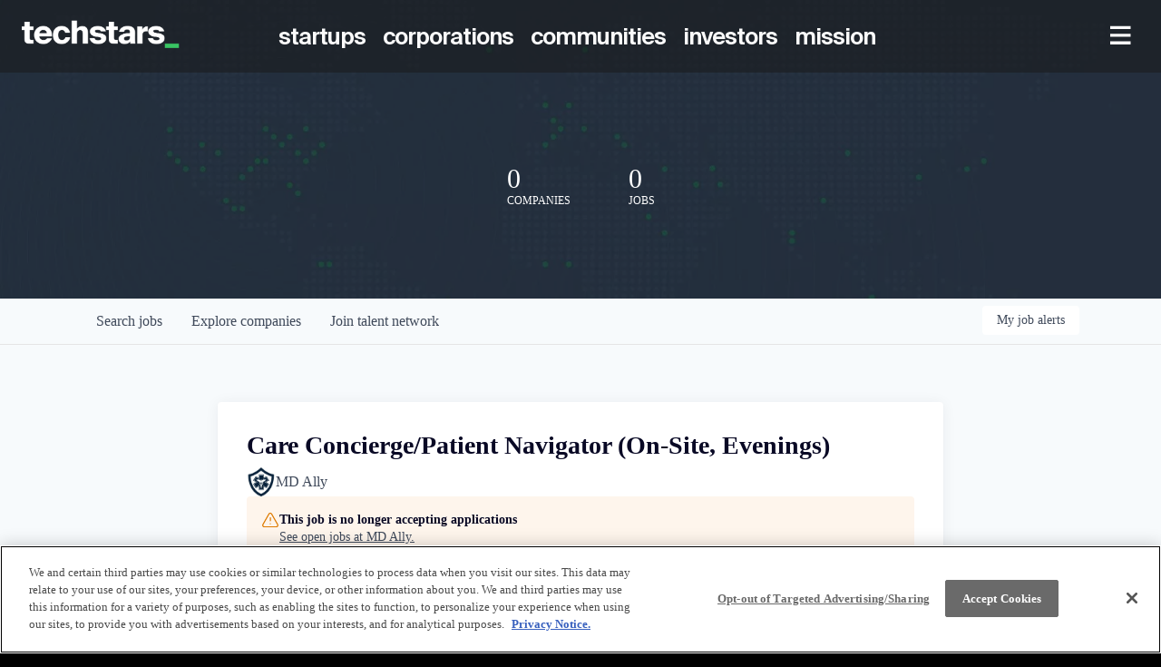

--- FILE ---
content_type: text/css
request_url: https://cdn-customers.getro.com/techstars/style.react.css??v=e8b36e0e157f592978bb3858857a2d9a068d179a
body_size: 3258
content:
@import"https://d2cuam4xrggyqg.cloudfront.net/coda-fonts.css";.container{max-width:1100px;padding-left:10px;padding-right:10px;margin-left:auto;margin-right:auto}@media(min-width: 30.01rem){.container{padding-left:20px;padding-right:20px}}@media(min-width: 50.01rem){.container{padding-left:50px;padding-right:50px}}@media(min-width: 1300px){.container{padding-left:0;padding-right:0}}[data-testid=custom-header] *,[data-testid=custom-footer] *{-webkit-box-sizing:border-box;box-sizing:border-box}body.custom-design-techstars{background:#000;height:auto}body.custom-design-techstars #content a:not(.theme_only){color:#39c463}body.custom-design-techstars .custom-wlc-color{color:#39c463}body.custom-design-techstars .loading-block .loader{border-top:5px solid rgba(57,196,99,.2);border-right:5px solid rgba(57,196,99,.2);border-bottom:5px solid rgba(57,196,99,.2);border-left:5px solid #39c463}body.custom-design-techstars .monday-button{color:#39c463;border-color:#39c463}body.custom-design-techstars .monday-button::after{border-color:#39c463;border-left-color:transparent}body.custom-design-techstars .monday-button:not(.disabled):not(.loading):hover{background-color:#39c463;color:#fff}body.custom-design-techstars .monday-button.loading::after{border-color:#39c463;border-left-color:transparent}body.custom-design-techstars .monday-button.primary{background-color:#39c463;color:#fff}body.custom-design-techstars .monday-button.primary:hover:not(.disabled):not(.loading){background-color:#54cd78;border-color:#54cd78}body.custom-design-techstars .monday-button.primary::after{border-color:#fff;border-left-color:transparent}body.custom-design-techstars .monday-button.primary.loading{background-color:#39c463;color:#39c463}body.custom-design-techstars md-radio-button.md-default-theme.md-checked .md-off,body.custom-design-techstars md-radio-button.md-checked .md-off{border-color:#39c463}body.custom-design-techstars md-radio-button.md-default-theme .md-on,body.custom-design-techstars md-radio-button .md-on{background-color:#39c463}body.custom-design-techstars md-checkbox.md-default-theme.md-checked .md-icon,body.custom-design-techstars md-checkbox.md-checked .md-icon{background-color:#39c463}body.custom-design-techstars .navigation-tabs-wrapper .md-nav-bar md-nav-ink-bar{background:#39c463;color:#39c463}body.custom-design-techstars .md-chips.md-chips.md-removable md-chip{background:#39c463;color:#fff}body.custom-design-techstars .jobs-list .job-card .job-read-more{color:#39c463;border-color:#39c463}body.custom-design-techstars .jobs-list .job-card .job-read-more:hover{background:#39c463;color:#fff}body.custom-design-techstars .organization-card .see-more-wrapper span:hover,body.custom-design-techstars .organization-card .header .organization-info .name:hover{color:#39c463}body.custom-design-techstars .basic-profile-wrapper .basic-profile-sidebar .icon-row .text a:hover{color:#39c463}body.custom-design-techstars .trust-navigation li.active{border-color:#39c463}body.custom-design-techstars .email-drop{border-color:#39c463}body.custom-design-techstars .sidebar-menu li:before{background:#39c463}body.custom-design-techstars md-progress-linear .md-container{background-color:rgba(57,196,99,.3)}body.custom-design-techstars md-progress-linear .md-bar{background-color:#39c463}body.custom-design-techstars .wlc-onboarding-container .onboarding-box .onboarding-box-header .steps .step.current,body.custom-design-techstars .wlc-onboarding-container .onboarding-box .onboarding-box-header .steps .step.current::before{background:rgba(57,196,99,.5)}body.custom-design-techstars .wlc-onboarding-container .onboarding-box .onboarding-box-header .steps .step.completed{background:#39c463}body.custom-design-techstars .wlc-onboarding-container .already-registered a,body.custom-design-techstars .wlc-onboarding-container .onboarding-box .onboarding-box-main .account-wrapper .change-method a:hover{color:#39c463}body.custom-design-techstars .login-container{background:#f4f6f7}body.custom-design-techstars .network-hero,body.custom-design-techstars .trust__hero{padding:120px 0 40px}@media(min-width: 50.01em){body.custom-design-techstars .network-hero,body.custom-design-techstars .trust__hero{padding:170px 0 90px}}@media screen and (min-width: 64.01em){body.custom-design-techstars .network-hero,body.custom-design-techstars .trust__hero{padding:180px 0 100px}}.job-board-hero{background:#000}.job-board-hero .network-hero{max-width:1440px;margin:0 auto}[data-testid=custom-header]>.sc-beqWaB.jOoDVj{background:#000}#content{max-width:1440px;margin:auto;background:#f7fafc}#content [data-testid=navbar],#content [data-testid=container]{background:#f7fafc;max-width:1440px;margin:0 auto}.network-container.network-container.network-container{background:#000;background-color:#000}[data-testid=site-footer].powered-by-footer{max-width:1440px;margin:auto;background:#f7fafc;padding-bottom:48px}.techstars-custom-part{display:block !important;position:relative;z-index:60}.techstars-custom-part html{-webkit-box-sizing:border-box;box-sizing:border-box;-webkit-font-smoothing:antialiased;-moz-osx-font-smoothing:grayscale}.techstars-custom-part *,.techstars-custom-part *::before,.techstars-custom-part *::after{-webkit-box-sizing:inherit;box-sizing:inherit}.techstars-custom-part .cd_wrapper{color:#fafafa;margin:0;font-family:"Suisse Intl","Helvetica","Arial",sans-serif;line-height:1.43;letter-spacing:.01071em;background-color:#000}@media print{.techstars-custom-part .cd_wrapper{background-color:#000}}.techstars-custom-part .jss99{fill:currentColor;width:1em;height:1em;display:inline-block;font-size:1.6875rem;-webkit-transition:fill 200ms cubic-bezier(0.4, 0, 0.2, 1) 0ms;-o-transition:fill 200ms cubic-bezier(0.4, 0, 0.2, 1) 0ms;transition:fill 200ms cubic-bezier(0.4, 0, 0.2, 1) 0ms;-ms-flex-negative:0;flex-shrink:0;-webkit-user-select:none;-moz-user-select:none;-ms-user-select:none;user-select:none}.techstars-custom-part .jss102{color:#fafafa}.techstars-custom-part .jss11{width:100%;-webkit-box-sizing:border-box;box-sizing:border-box;margin-left:auto;margin-right:auto;padding-left:2rem;padding-right:2rem}@media(min-width: 600px){.techstars-custom-part .jss11{padding-left:3rem;padding-right:3rem}}@media(min-width: 960px){.techstars-custom-part .jss11{padding-left:4rem;padding-right:4rem}}@media(min-width: 1170px){.techstars-custom-part .jss16{max-width:1170px}}@media(min-width: 1440px){.techstars-custom-part .jss17{max-width:1440px}}.techstars-custom-part .jss18{padding-left:0;padding-right:0}.techstars-custom-part .jss95{color:inherit;border:0;cursor:pointer;margin:0;display:-webkit-inline-box;display:-ms-inline-flexbox;display:inline-flex;outline:0;padding:0;position:relative;-webkit-box-align:center;-ms-flex-align:center;align-items:center;-webkit-user-select:none;-moz-user-select:none;-ms-user-select:none;user-select:none;border-radius:0;vertical-align:middle;-moz-appearance:none;-webkit-box-pack:center;-ms-flex-pack:center;justify-content:center;text-decoration:none;background-color:transparent;-webkit-appearance:none;-webkit-tap-highlight-color:transparent}.techstars-custom-part .jss95::-moz-focus-inner{border-style:none}.techstars-custom-part .jss75{color:#fafafa;padding:10px 16px;font-size:calc(15px + (18 - 15) * ((100vw - 320px) / (1440 - 320)));min-width:64px;-webkit-box-sizing:border-box;box-sizing:border-box;-webkit-transition:background-color 250ms cubic-bezier(0.4, 0, 0.2, 1) 0ms,border 250ms cubic-bezier(0.4, 0, 0.2, 1) 0ms,-webkit-box-shadow 250ms cubic-bezier(0.4, 0, 0.2, 1) 0ms;transition:background-color 250ms cubic-bezier(0.4, 0, 0.2, 1) 0ms,border 250ms cubic-bezier(0.4, 0, 0.2, 1) 0ms,-webkit-box-shadow 250ms cubic-bezier(0.4, 0, 0.2, 1) 0ms;-o-transition:background-color 250ms cubic-bezier(0.4, 0, 0.2, 1) 0ms,box-shadow 250ms cubic-bezier(0.4, 0, 0.2, 1) 0ms,border 250ms cubic-bezier(0.4, 0, 0.2, 1) 0ms;transition:background-color 250ms cubic-bezier(0.4, 0, 0.2, 1) 0ms,box-shadow 250ms cubic-bezier(0.4, 0, 0.2, 1) 0ms,border 250ms cubic-bezier(0.4, 0, 0.2, 1) 0ms;transition:background-color 250ms cubic-bezier(0.4, 0, 0.2, 1) 0ms,box-shadow 250ms cubic-bezier(0.4, 0, 0.2, 1) 0ms,border 250ms cubic-bezier(0.4, 0, 0.2, 1) 0ms,-webkit-box-shadow 250ms cubic-bezier(0.4, 0, 0.2, 1) 0ms;font-family:"Suisse Intl","Helvetica","Arial",sans-serif;font-weight:500;line-height:2.109375rem;border-radius:2px;letter-spacing:0rem;text-decoration:none}.techstars-custom-part .jss77{width:100%;display:inherit;-webkit-box-align:inherit;-ms-flex-align:inherit;align-items:inherit;-webkit-box-pack:inherit;-ms-flex-pack:inherit;justify-content:inherit}.techstars-custom-part .jss80{color:#fafafa;padding:.45rem .5rem .45rem 0}.techstars-custom-part .jss82{color:#fafafa}.techstars-custom-part .jss82:hover{background-color:transparent}@media(hover: none){.techstars-custom-part .jss82:hover{background-color:transparent}}.techstars-custom-part .jss182{width:100%;display:-webkit-box;display:-ms-flexbox;display:flex;-ms-flex-wrap:wrap;flex-wrap:wrap;-webkit-box-sizing:border-box;box-sizing:border-box}.techstars-custom-part .jss183{margin:0;-webkit-box-sizing:border-box;box-sizing:border-box}.techstars-custom-part .jss185{-webkit-box-orient:vertical;-webkit-box-direction:normal;-ms-flex-direction:column;flex-direction:column}.techstars-custom-part .jss190{-webkit-box-align:center;-ms-flex-align:center;align-items:center}.techstars-custom-part .jss191{-webkit-box-align:start;-ms-flex-align:start;align-items:flex-start}.techstars-custom-part .jss192{-webkit-box-align:end;-ms-flex-align:end;align-items:flex-end}.techstars-custom-part .jss200{-webkit-box-pack:end;-ms-flex-pack:end;justify-content:flex-end}.techstars-custom-part .jss201{-webkit-box-pack:justify;-ms-flex-pack:justify;justify-content:space-between}.techstars-custom-part .jss205{width:calc(100% + 16px);margin:-8px}.techstars-custom-part .jss205>.jss183{padding:8px}.techstars-custom-part .jss221{-webkit-box-flex:0;-ms-flex-positive:0;flex-grow:0;max-width:50%;-ms-flex-preferred-size:50%;flex-basis:50%}.techstars-custom-part .jss227{-webkit-box-flex:0;-ms-flex-positive:0;flex-grow:0;max-width:100%;-ms-flex-preferred-size:100%;flex-basis:100%}@media(min-width: 600px){.techstars-custom-part .jss235{-webkit-box-flex:0;-ms-flex-positive:0;flex-grow:0;max-width:50%;-ms-flex-preferred-size:50%;flex-basis:50%}}@media(min-width: 960px){.techstars-custom-part .jss246{-webkit-box-flex:0;-ms-flex-positive:0;flex-grow:0;max-width:25%;-ms-flex-preferred-size:25%;flex-basis:25%}.techstars-custom-part .jss249{-webkit-box-flex:0;-ms-flex-positive:0;flex-grow:0;max-width:50%;-ms-flex-preferred-size:50%;flex-basis:50%}.techstars-custom-part .jss250{-webkit-box-flex:0;-ms-flex-positive:0;flex-grow:0;max-width:58.333333%;-ms-flex-preferred-size:58.333333%;flex-basis:58.333333%}}@media(min-width: 1170px){.techstars-custom-part .jss259{-webkit-box-flex:0;-ms-flex-positive:0;flex-grow:0;max-width:16.666667%;-ms-flex-preferred-size:16.666667%;flex-basis:16.666667%}.techstars-custom-part .jss260{-webkit-box-flex:0;-ms-flex-positive:0;flex-grow:0;max-width:25%;-ms-flex-preferred-size:25%;flex-basis:25%}.techstars-custom-part .jss263{-webkit-box-flex:0;-ms-flex-positive:0;flex-grow:0;max-width:50%;-ms-flex-preferred-size:50%;flex-basis:50%}.techstars-custom-part .jss264{-webkit-box-flex:0;-ms-flex-positive:0;flex-grow:0;max-width:58.333333%;-ms-flex-preferred-size:58.333333%;flex-basis:58.333333%}}.techstars-custom-part .jss144{margin:0}.techstars-custom-part .jss145{font-size:calc(14px + (16 - 14) * ((100vw - 320px) / (1440 - 320)));font-family:"Suisse Intl","Helvetica","Arial",sans-serif;font-weight:300;line-height:1.40625rem;letter-spacing:0rem}.techstars-custom-part .jss146{font-size:calc(16px + (20 - 16) * ((100vw - 320px) / (1440 - 320)));font-family:"Suisse Intl","Helvetica","Arial",sans-serif;font-weight:400;line-height:1.7578125rem;letter-spacing:0rem}.techstars-custom-part .jss155{font-size:calc(20px + (25 - 20) * ((100vw - 320px) / (1440 - 320)));font-family:"Suisse Intl","Helvetica","Arial",sans-serif;font-weight:400;line-height:2.4609375rem;letter-spacing:-0.0703125rem}.techstars-custom-part .jss44{color:#fafafa;background-color:#fafafa}.techstars-custom-part .jss46{-webkit-box-shadow:none;box-shadow:none}.techstars-custom-part .jss35{width:100%;height:80px;display:-webkit-box;display:-ms-flexbox;display:flex;z-index:1100;-webkit-box-sizing:border-box;box-sizing:border-box;-webkit-box-align:center;-ms-flex-align:center;align-items:center;-ms-flex-negative:0;flex-shrink:0;padding-left:30px;padding-right:30px;-webkit-box-orient:horizontal;-webkit-box-direction:normal;-ms-flex-direction:row;flex-direction:row;-webkit-box-pack:start;-ms-flex-pack:start;justify-content:flex-start}.techstars-custom-part .jss37{top:0;left:0;right:0;margin:0 auto;position:absolute;max-width:1440px}.techstars-custom-part .jss41{color:#919699;background-color:#1111111A}.techstars-custom-part .jss73{-webkit-box-flex:6;-ms-flex:6;flex:6;margin:0;display:-webkit-box;display:-ms-flexbox;display:flex;padding:0;-webkit-box-pack:center;-ms-flex-pack:center;justify-content:center;list-style-type:none}.techstars-custom-part .jss98{-webkit-box-flex:3;-ms-flex:3;flex:3;display:-webkit-box;display:-ms-flexbox;display:flex;padding:0;-webkit-box-align:center;-ms-flex-align:center;align-items:center;-webkit-box-orient:horizontal;-webkit-box-direction:normal;-ms-flex-direction:row;flex-direction:row;-webkit-box-pack:end;-ms-flex-pack:end;justify-content:flex-end;list-style-type:none}.techstars-custom-part .jss71{-webkit-box-flex:3;-ms-flex:3;flex:3}.techstars-custom-part .jss72{text-decoration:none}.techstars-custom-part .jss9{margin-top:4rem}@media(max-width: 1169.95px){.techstars-custom-part .jss9{margin-top:2rem}}.techstars-custom-part .jss10{margin-top:0}.techstars-custom-part .jss360{color:#fff;list-style-type:none}.techstars-custom-part .jss361{list-style-type:none}.techstars-custom-part .jss339{padding:1.8rem 0 0 0;border-top-color:#39c463;border-top-style:solid;border-top-width:5px}@media(max-width: 1169.95px){.techstars-custom-part .jss339{padding:1.5rem 0}}.techstars-custom-part .jss340{margin-top:3rem}@media(min-width: 1170px){.techstars-custom-part .jss341{padding-left:0;padding-right:0}}.techstars-custom-part .jss342{border-bottom:2px solid #D8D8D84D}@media(max-width: 1169.95px){.techstars-custom-part .jss342{padding-bottom:1.2rem}}.techstars-custom-part .jss343{margin-bottom:26px;-webkit-box-pack:start;-ms-flex-pack:start;justify-content:flex-start}@media(max-width: 1169.95px){.techstars-custom-part .jss343 h6{font-size:18px}}@media(max-width: 959.95px){.techstars-custom-part .jss343 h6{font-size:15px}}.techstars-custom-part .jss344{margin-right:.6rem}.techstars-custom-part .jss344 a{padding:0;min-width:0}@media(min-width: 960px){.techstars-custom-part .jss344{margin-right:1.2rem}}.techstars-custom-part .jss345{font-size:18px;font-weight:600}@media(min-width: 960px){.techstars-custom-part .jss345{font-size:25px}}@media(min-width: 960px){.techstars-custom-part .jss346{margin-top:-14px}}@media(max-width: 1169.95px){.techstars-custom-part .jss348{-webkit-box-pack:start;-ms-flex-pack:start;justify-content:flex-start}}.techstars-custom-part .jss349{width:30px;height:30px;margin-right:1rem}.techstars-custom-part .jss350{margin-top:20px;padding-top:30px}@media(min-width: 960px){.techstars-custom-part .jss350{margin-top:0;padding-top:60px}}.techstars-custom-part .jss351{margin-bottom:30px}.techstars-custom-part .jss352{margin-bottom:30px}.techstars-custom-part .jss353{padding:0;font-size:18px;min-width:0;font-weight:600;line-height:1.6rem;margin-bottom:16px;letter-spacing:-1px}@media(min-width: 960px){.techstars-custom-part .jss353{font-size:25px;margin-bottom:25px}}.techstars-custom-part .jss354{padding:0;-webkit-box-pack:start;-ms-flex-pack:start;justify-content:flex-start}.techstars-custom-part .jss355{font-size:12px;font-weight:400;line-height:1.5;letter-spacing:0}@media(min-width: 960px){.techstars-custom-part .jss355{font-size:16px}}.techstars-custom-part .jss356{color:#fff;font-size:1.8rem}@media(min-width: 1170px){.techstars-custom-part .jss356{width:.6em;height:.6em}}.techstars-custom-part .jss357{width:40px;margin-right:1rem}@media(max-width: 599.95px){.techstars-custom-part .jss357{margin-bottom:.6rem}}.techstars-custom-part .jss358{padding:0;min-width:none;font-weight:400}.techstars-custom-part .jss359{margin:0 .4rem}.techstars-custom-part .jss23{padding-left:24px;padding-right:24px;background-color:rgba(25,25,25,.5)}.techstars-custom-part .jss25{opacity:1}@media(max-width: 1169.95px){.techstars-custom-part .jss25{display:none}}.techstars-custom-part .jss25:hover a{background-color:transparent}.techstars-custom-part .jss25 span{font-size:25px;font-weight:600;letter-spacing:-1px}.techstars-custom-part .jss25 li{opacity:1;padding:0 .35rem}.techstars-custom-part .jss25 li:hover a>span:first-of-type{color:#fafafa}.techstars-custom-part .jss26{height:80px}.techstars-custom-part .jss32 li{margin-left:12px}.techstars-custom-part .jss33{padding:0 5px;min-width:0}.techstars-custom-part .jss4{height:100%;-webkit-box-sizing:border-box;box-sizing:border-box}.techstars-custom-part .jss5{display:block}.techstars-custom-part .jss1{width:100%}.techstars-custom-part .jss99{fill:currentColor;width:1em;height:1em;display:inline-block;font-size:1.6875rem;-webkit-transition:fill 200ms cubic-bezier(0.4, 0, 0.2, 1) 0ms;-o-transition:fill 200ms cubic-bezier(0.4, 0, 0.2, 1) 0ms;transition:fill 200ms cubic-bezier(0.4, 0, 0.2, 1) 0ms;-ms-flex-negative:0;flex-shrink:0;-webkit-user-select:none;-moz-user-select:none;-ms-user-select:none;user-select:none}.techstars-custom-part .jss102{color:#fafafa}.techstars-custom-part .jss11{width:100%;-webkit-box-sizing:border-box;box-sizing:border-box;margin-left:auto;margin-right:auto;padding-left:2rem;padding-right:2rem}@media(min-width: 600px){.techstars-custom-part .jss11{padding-left:3rem;padding-right:3rem}}@media(min-width: 960px){.techstars-custom-part .jss11{padding-left:4rem;padding-right:4rem}}@media(min-width: 1170px){.techstars-custom-part .jss16{max-width:1170px}}@media(min-width: 1440px){.techstars-custom-part .jss17{max-width:1440px}}.techstars-custom-part .jss18{padding-left:0;padding-right:0}.techstars-custom-part .jss492{top:0;left:0;width:100%;height:100%;display:block;z-index:0;overflow:hidden;position:absolute;border-radius:inherit;pointer-events:none}.techstars-custom-part .jss95{color:inherit;border:0;cursor:pointer;margin:0;display:-webkit-inline-box;display:-ms-inline-flexbox;display:inline-flex;outline:0;padding:0;position:relative;-webkit-box-align:center;-ms-flex-align:center;align-items:center;-webkit-user-select:none;-moz-user-select:none;-ms-user-select:none;user-select:none;border-radius:0;vertical-align:middle;-moz-appearance:none;-webkit-box-pack:center;-ms-flex-pack:center;justify-content:center;text-decoration:none;background-color:transparent;-webkit-appearance:none;-webkit-tap-highlight-color:transparent}.techstars-custom-part .jss95::-moz-focus-inner{border-style:none}.techstars-custom-part .jss75{color:#fafafa;padding:10px 16px;font-size:calc(15px + (18 - 15) * ((100vw - 320px) / (1440 - 320)));min-width:64px;-webkit-box-sizing:border-box;box-sizing:border-box;-webkit-transition:background-color 250ms cubic-bezier(0.4, 0, 0.2, 1) 0ms,border 250ms cubic-bezier(0.4, 0, 0.2, 1) 0ms,-webkit-box-shadow 250ms cubic-bezier(0.4, 0, 0.2, 1) 0ms;transition:background-color 250ms cubic-bezier(0.4, 0, 0.2, 1) 0ms,border 250ms cubic-bezier(0.4, 0, 0.2, 1) 0ms,-webkit-box-shadow 250ms cubic-bezier(0.4, 0, 0.2, 1) 0ms;-o-transition:background-color 250ms cubic-bezier(0.4, 0, 0.2, 1) 0ms,box-shadow 250ms cubic-bezier(0.4, 0, 0.2, 1) 0ms,border 250ms cubic-bezier(0.4, 0, 0.2, 1) 0ms;transition:background-color 250ms cubic-bezier(0.4, 0, 0.2, 1) 0ms,box-shadow 250ms cubic-bezier(0.4, 0, 0.2, 1) 0ms,border 250ms cubic-bezier(0.4, 0, 0.2, 1) 0ms;transition:background-color 250ms cubic-bezier(0.4, 0, 0.2, 1) 0ms,box-shadow 250ms cubic-bezier(0.4, 0, 0.2, 1) 0ms,border 250ms cubic-bezier(0.4, 0, 0.2, 1) 0ms,-webkit-box-shadow 250ms cubic-bezier(0.4, 0, 0.2, 1) 0ms;font-family:"Suisse Intl","Helvetica","Arial",sans-serif;font-weight:500;line-height:2.109375rem;border-radius:2px;letter-spacing:0rem;text-decoration:none}.techstars-custom-part .jss77{width:100%;display:inherit;-webkit-box-align:inherit;-ms-flex-align:inherit;align-items:inherit;-webkit-box-pack:inherit;-ms-flex-pack:inherit;justify-content:inherit}.techstars-custom-part .jss80{color:#fafafa;padding:.45rem .5rem .45rem 0}.techstars-custom-part .jss82{color:#fafafa}.techstars-custom-part .jss82:hover{background-color:transparent}@media(hover: none){.techstars-custom-part .jss82:hover{background-color:transparent}}.techstars-custom-part .jss182{width:100%;display:-webkit-box;display:-ms-flexbox;display:flex;-ms-flex-wrap:wrap;flex-wrap:wrap;-webkit-box-sizing:border-box;box-sizing:border-box}.techstars-custom-part .jss183{margin:0;-webkit-box-sizing:border-box;box-sizing:border-box}.techstars-custom-part .jss185{-webkit-box-orient:vertical;-webkit-box-direction:normal;-ms-flex-direction:column;flex-direction:column}.techstars-custom-part .jss190{-webkit-box-align:center;-ms-flex-align:center;align-items:center}.techstars-custom-part .jss191{-webkit-box-align:start;-ms-flex-align:start;align-items:flex-start}.techstars-custom-part .jss192{-webkit-box-align:end;-ms-flex-align:end;align-items:flex-end}.techstars-custom-part .jss200{-webkit-box-pack:end;-ms-flex-pack:end;justify-content:flex-end}.techstars-custom-part .jss201{-webkit-box-pack:justify;-ms-flex-pack:justify;justify-content:space-between}.techstars-custom-part .jss205{width:calc(100% + 16px);margin:-8px}.techstars-custom-part .jss205>.jss183{padding:8px}.techstars-custom-part .jss221{-webkit-box-flex:0;-ms-flex-positive:0;flex-grow:0;max-width:50%;-ms-flex-preferred-size:50%;flex-basis:50%}.techstars-custom-part .jss227{-webkit-box-flex:0;-ms-flex-positive:0;flex-grow:0;max-width:100%;-ms-flex-preferred-size:100%;flex-basis:100%}@media(min-width: 600px){.techstars-custom-part .jss235{-webkit-box-flex:0;-ms-flex-positive:0;flex-grow:0;max-width:50%;-ms-flex-preferred-size:50%;flex-basis:50%}}@media(min-width: 960px){.techstars-custom-part .jss246{-webkit-box-flex:0;-ms-flex-positive:0;flex-grow:0;max-width:25%;-ms-flex-preferred-size:25%;flex-basis:25%}.techstars-custom-part .jss249{-webkit-box-flex:0;-ms-flex-positive:0;flex-grow:0;max-width:50%;-ms-flex-preferred-size:50%;flex-basis:50%}.techstars-custom-part .jss250{-webkit-box-flex:0;-ms-flex-positive:0;flex-grow:0;max-width:58.333333%;-ms-flex-preferred-size:58.333333%;flex-basis:58.333333%}}@media(min-width: 1170px){.techstars-custom-part .jss259{-webkit-box-flex:0;-ms-flex-positive:0;flex-grow:0;max-width:16.666667%;-ms-flex-preferred-size:16.666667%;flex-basis:16.666667%}.techstars-custom-part .jss260{-webkit-box-flex:0;-ms-flex-positive:0;flex-grow:0;max-width:25%;-ms-flex-preferred-size:25%;flex-basis:25%}.techstars-custom-part .jss263{-webkit-box-flex:0;-ms-flex-positive:0;flex-grow:0;max-width:50%;-ms-flex-preferred-size:50%;flex-basis:50%}.techstars-custom-part .jss264{-webkit-box-flex:0;-ms-flex-positive:0;flex-grow:0;max-width:58.333333%;-ms-flex-preferred-size:58.333333%;flex-basis:58.333333%}}.techstars-custom-part .jss144{margin:0}.techstars-custom-part .jss145{font-size:calc(14px + (16 - 14) * ((100vw - 320px) / (1440 - 320)));font-family:"Suisse Intl","Helvetica","Arial",sans-serif;font-weight:300;line-height:1.40625rem;letter-spacing:0rem}.techstars-custom-part .jss146{font-size:calc(16px + (20 - 16) * ((100vw - 320px) / (1440 - 320)));font-family:"Suisse Intl","Helvetica","Arial",sans-serif;font-weight:400;line-height:1.7578125rem;letter-spacing:0rem}.techstars-custom-part .jss155{font-size:calc(20px + (25 - 20) * ((100vw - 320px) / (1440 - 320)));font-family:"Suisse Intl","Helvetica","Arial",sans-serif;font-weight:400;line-height:2.4609375rem;letter-spacing:-0.0703125rem}.techstars-custom-part .jss44{color:#fafafa;background-color:#fafafa}.techstars-custom-part .jss46{-webkit-box-shadow:none;box-shadow:none}.techstars-custom-part .jss35{width:100%;height:80px;display:-webkit-box;display:-ms-flexbox;display:flex;z-index:1100;-webkit-box-sizing:border-box;box-sizing:border-box;-webkit-box-align:center;-ms-flex-align:center;align-items:center;-ms-flex-negative:0;flex-shrink:0;padding-left:30px;padding-right:30px;-webkit-box-orient:horizontal;-webkit-box-direction:normal;-ms-flex-direction:row;flex-direction:row;-webkit-box-pack:start;-ms-flex-pack:start;justify-content:flex-start}.techstars-custom-part .jss37{top:0;left:0;right:0;margin:0 auto;position:absolute;max-width:1440px}.techstars-custom-part .jss41{color:#919699;background-color:#1111111A}.techstars-custom-part .jss73{-webkit-box-flex:6;-ms-flex:6;flex:6;margin:0;display:-webkit-box;display:-ms-flexbox;display:flex;padding:0;-webkit-box-pack:center;-ms-flex-pack:center;justify-content:center;list-style-type:none}.techstars-custom-part .jss98{-webkit-box-flex:3;-ms-flex:3;flex:3;display:-webkit-box;display:-ms-flexbox;display:flex;padding:0;-webkit-box-align:center;-ms-flex-align:center;align-items:center;-webkit-box-orient:horizontal;-webkit-box-direction:normal;-ms-flex-direction:row;flex-direction:row;-webkit-box-pack:end;-ms-flex-pack:end;justify-content:flex-end;list-style-type:none}.techstars-custom-part .jss71{-webkit-box-flex:3;-ms-flex:3;flex:3}.techstars-custom-part .jss72{text-decoration:none}.techstars-custom-part html{-webkit-box-sizing:border-box;box-sizing:border-box;-webkit-font-smoothing:antialiased;-moz-osx-font-smoothing:grayscale}.techstars-custom-part *,.techstars-custom-part *::before,.techstars-custom-part *::after{-webkit-box-sizing:inherit;box-sizing:inherit}.techstars-custom-part .cd_wrapper{color:#fafafa;margin:0;font-family:"Suisse Intl","Helvetica","Arial",sans-serif;line-height:1.43;letter-spacing:.01071em;background-color:#000}@media print{.techstars-custom-part .cd_wrapper{background-color:#000}}.techstars-custom-part .jss9{margin-top:4rem}@media(max-width: 1169.95px){.techstars-custom-part .jss9{margin-top:2rem}}.techstars-custom-part .jss10{margin-top:0}.techstars-custom-part .jss360{color:#fff;list-style-type:none}.techstars-custom-part .jss361{list-style-type:none}.techstars-custom-part .jss339{padding:1.8rem 0 0 0;border-top-color:#39c463;border-top-style:solid;border-top-width:5px}@media(max-width: 1169.95px){.techstars-custom-part .jss339{padding:1.5rem 0}}.techstars-custom-part .jss340{margin-top:0}@media(min-width: 1170px){.techstars-custom-part .jss341{padding-left:0;padding-right:0}}.techstars-custom-part .jss342{border-bottom:2px solid #D8D8D84D}@media(max-width: 1169.95px){.techstars-custom-part .jss342{padding-bottom:1.2rem}}.techstars-custom-part .jss343{margin-bottom:26px;-webkit-box-pack:start;-ms-flex-pack:start;justify-content:flex-start}@media(max-width: 1169.95px){.techstars-custom-part .jss343 h6{font-size:18px}}@media(max-width: 959.95px){.techstars-custom-part .jss343 h6{font-size:15px}}.techstars-custom-part .jss344{margin-right:.6rem}.techstars-custom-part .jss344 a{padding:0;min-width:0}@media(min-width: 960px){.techstars-custom-part .jss344{margin-right:1.2rem}}.techstars-custom-part .jss345{font-size:18px;font-weight:600}@media(min-width: 960px){.techstars-custom-part .jss345{font-size:25px}}@media(min-width: 960px){.techstars-custom-part .jss346{margin-top:-14px}}@media(max-width: 1169.95px){.techstars-custom-part .jss348{-webkit-box-pack:start;-ms-flex-pack:start;justify-content:flex-start}}.techstars-custom-part .jss349{width:30px;height:30px;margin-right:1rem}.techstars-custom-part .jss350{margin-top:20px;padding-top:30px}@media(min-width: 960px){.techstars-custom-part .jss350{margin-top:0;padding-top:60px}}.techstars-custom-part .jss351{margin-bottom:30px}.techstars-custom-part .jss352{margin-bottom:30px}.techstars-custom-part .jss353{padding:0;font-size:18px;min-width:0;font-weight:600;line-height:1.6rem;margin-bottom:16px;letter-spacing:-1px}@media(min-width: 960px){.techstars-custom-part .jss353{font-size:25px;margin-bottom:25px}}.techstars-custom-part .jss354{padding:0;-webkit-box-pack:start;-ms-flex-pack:start;justify-content:flex-start}.techstars-custom-part .jss355{font-size:12px;font-weight:400;line-height:1.5;letter-spacing:0}@media(min-width: 960px){.techstars-custom-part .jss355{font-size:16px}}.techstars-custom-part .jss356{color:#fff;font-size:1.8rem}@media(min-width: 1170px){.techstars-custom-part .jss356{width:.6em;height:.6em}}.techstars-custom-part .jss357{width:40px;margin-right:1rem}@media(max-width: 599.95px){.techstars-custom-part .jss357{margin-bottom:.6rem}}.techstars-custom-part .jss358{padding:0;min-width:none;font-weight:400}.techstars-custom-part .jss359{margin:0 .4rem}.techstars-custom-part .jss1987{display:-webkit-box;display:-ms-flexbox;display:flex;-webkit-box-orient:horizontal;-webkit-box-direction:normal;-ms-flex-direction:row;flex-direction:row}@media(max-width: 959.95px){.techstars-custom-part .jss1987{display:none}}.techstars-custom-part .jss1988{width:174px;height:80px;margin-top:22px}.techstars-custom-part .jss1989{display:-webkit-box;display:-ms-flexbox;display:flex;margin-top:17px;line-height:2.4;margin-right:160px;-webkit-box-orient:vertical;-webkit-box-direction:normal;-ms-flex-direction:column;flex-direction:column;-webkit-box-pack:start;-ms-flex-pack:start;justify-content:flex-start}.techstars-custom-part .jss1990{display:-webkit-box;display:-ms-flexbox;display:flex;margin-top:24px;line-height:.4;-webkit-box-orient:vertical;-webkit-box-direction:normal;-ms-flex-direction:column;flex-direction:column;-webkit-box-pack:start;-ms-flex-pack:start;justify-content:flex-start}.techstars-custom-part .jss1991{width:100%;display:-webkit-box;display:-ms-flexbox;display:flex;-webkit-box-align:end;-ms-flex-align:end;align-items:flex-end;-webkit-box-orient:vertical;-webkit-box-direction:normal;-ms-flex-direction:column;flex-direction:column}.techstars-custom-part .jss1992{padding:0;font-size:35px;font-weight:700;letter-spacing:-1px;-webkit-box-pack:start;-ms-flex-pack:start;justify-content:flex-start}.techstars-custom-part .jss1993{padding:0;font-size:25px;font-weight:600;letter-spacing:-1px;-webkit-box-pack:start;-ms-flex-pack:start;justify-content:flex-start}.techstars-custom-part .jss1994{padding:0;min-width:0;margin-top:24px;margin-right:-4px}.techstars-custom-part .jss1995{-ms-flex-wrap:nowrap;flex-wrap:nowrap;margin-top:15px}.techstars-custom-part .jss1998{width:1.5em;height:1.5em}.techstars-custom-part .jss1999{width:1.6em;height:1.6em}@media(min-width: 960px){.techstars-custom-part .jss2000{display:none}}.techstars-custom-part .jss2001{height:80px;display:-webkit-box;display:-ms-flexbox;display:flex;-webkit-box-sizing:border-box;box-sizing:border-box;-webkit-box-align:center;-ms-flex-align:center;align-items:center;border-bottom:1px solid #424242}.techstars-custom-part .jss2002{border-bottom:1px solid #424242;padding-bottom:40px}.techstars-custom-part .jss2003{display:-webkit-box;display:-ms-flexbox;display:flex;padding:0;font-size:35px;margin-top:42px;font-weight:600;line-height:1;letter-spacing:-1px;-webkit-box-pack:justify;-ms-flex-pack:justify;justify-content:space-between}.techstars-custom-part .jss2004{margin-top:30px;-webkit-box-pack:start;-ms-flex-pack:start;justify-content:flex-start}.techstars-custom-part .jss2004 h6{font-size:25px;font-weight:600;letter-spacing:-1px}@media(max-width: 1169.95px){.techstars-custom-part .jss2004 h6{font-size:18px}}@media(max-width: 959.95px){.techstars-custom-part .jss2004 h6{font-size:15px}}.techstars-custom-part .jss2005{margin-right:1.2rem}.techstars-custom-part .jss2005 a{padding:0;min-width:0}@media(min-width: 960px){.techstars-custom-part .jss2005{padding:0 .35rem 0 0;margin-right:.8rem}}.techstars-custom-part .jss2006{font-size:20px}.techstars-custom-part .jss2010{padding:0;-webkit-box-pack:end;-ms-flex-pack:end;justify-content:flex-end}.techstars-custom-part .jss2011{width:1.4em;height:1.4em}.techstars-custom-part .jss2012{width:1em;height:1em;margin-top:6px}.techstars-custom-part .jss2014{width:2em;height:2em;margin-right:4px}.techstars-custom-part .jss1986{top:0;left:0;width:100%;height:100vh;padding:0 24px 24px 24px;z-index:1200;position:absolute;background-color:#000}.techstars-custom-part .jss23{padding-left:24px;padding-right:24px;background-color:rgba(25,25,25,.5)}.techstars-custom-part .jss25{opacity:1}@media(max-width: 1169.95px){.techstars-custom-part .jss25{display:none}}.techstars-custom-part .jss25:hover a{background-color:transparent}.techstars-custom-part .jss25 span{font-size:25px;font-weight:600;letter-spacing:-1px}.techstars-custom-part .jss25 li{opacity:1;padding:0 .35rem}.techstars-custom-part .jss25 li:hover a>span:first-of-type{color:#fafafa}.techstars-custom-part .jss26{height:80px}.techstars-custom-part .jss32 li{margin-left:12px}.techstars-custom-part .jss33{padding:0 5px;min-width:0}.techstars-custom-part .jss4{height:100%;-webkit-box-sizing:border-box;box-sizing:border-box}.techstars-custom-part .jss5{display:block}.techstars-custom-part .jss1{width:100%}.techstars-custom-part .jss842{border-bottom:1px solid #424242;padding-bottom:40px}.techstars-custom-part .jss843{display:-webkit-box;display:-ms-flexbox;display:flex;padding:0;font-size:35px;margin-top:42px;font-weight:600;line-height:1;letter-spacing:-1px;-webkit-box-pack:justify;-ms-flex-pack:justify;justify-content:space-between}.techstars-custom-part .jss847{display:block;padding:0;margin-top:36px;text-align:left;margin-left:36px}.techstars-custom-part .jss847 h6{color:#fafafa}.techstars-custom-part .jss847 a{text-decoration:none}.techstars-custom-part .jss848{font-size:26px;font-weight:600;line-height:1;letter-spacing:-1px}.techstars-custom-part .jss849{color:#9e9e9e;font-size:20px;max-width:90%;margin-top:20px}.techstars-custom-part .jss853{margin-right:16px}.techstars-custom-part p{margin:1em 0}